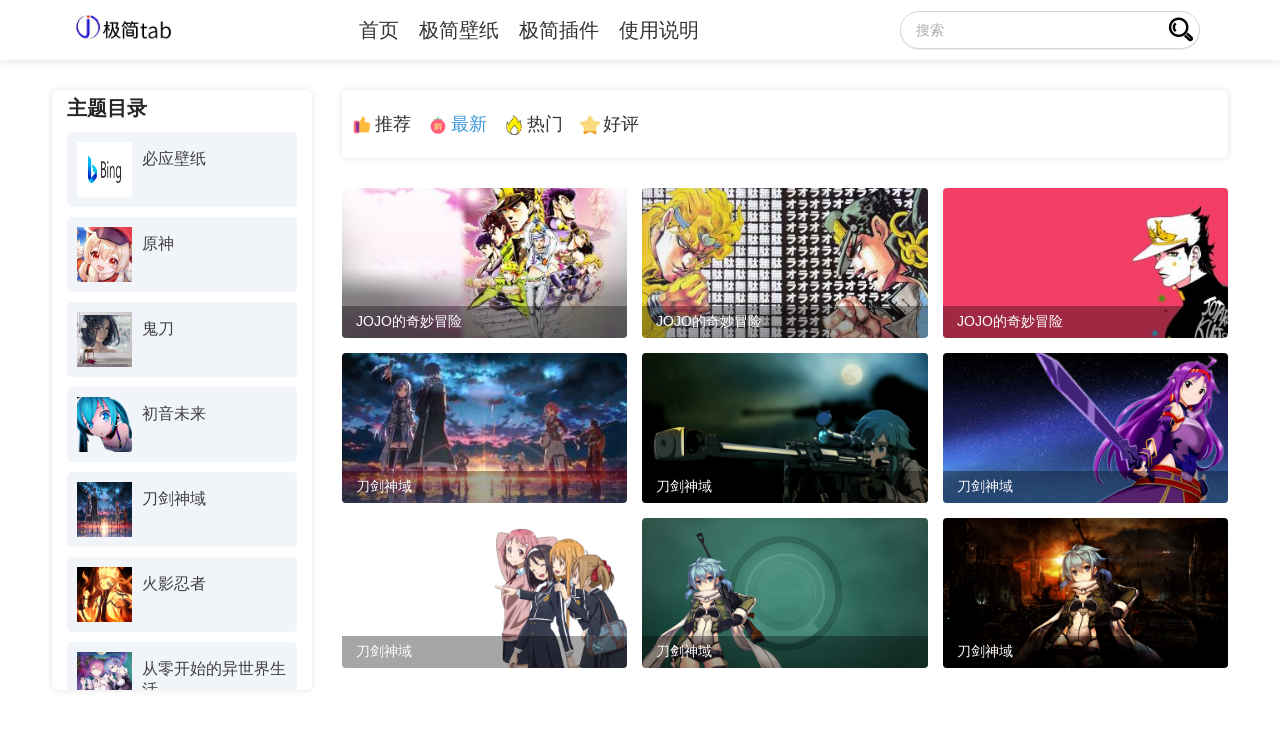

--- FILE ---
content_type: text/html; charset=utf-8
request_url: http://jianyueku.com/?order=2&type=&page=64
body_size: 6963
content:
<!DOCTYPE html><html><head><meta http-equiv="Content-Language" content="zh-cn" /><meta http-equiv="X-UA-Compatible" content="IE=edge,chrome=1"><meta http-equiv="content-type" content="text/html;charset=utf-8"><meta name="keywords" content="极简tab,极简壁纸,极简tab主页,桌面壁纸,高清壁纸,电脑桌面壁纸,4k高清,4k超清,壁纸桌面,壁纸网站,最潮壁纸,桌面,壁纸,美图,二次元,4K" /><meta name="description" content="极简tab 包含极简壁纸和极简插件，极简壁纸是一个高质量4K电脑桌面壁纸网站；极简插件是浏览器主页扩展插件，插件可以自定义浏览器主题和美化浏览器主页，极简插件基于Chromium内核浏览器的可扩展性，在Chrome应用商店或Microsoft Edge扩展商店中获取，在浏览器主页中使用" /><meta name="viewport"
          content="width=device-width, initial-scale=1.0, minimum-scale=1.0, maximum-scale=1.0, user-scalable=no" /><title>极简tab_极简壁纸__极简tab主页__高质量4k壁纸网站</title><link rel="icon" href="/favicon.ico"><link rel="stylesheet" href="/static/index/css/baseStyle.css"><link rel="stylesheet" href="/static/index/css/publicStyle.css"><link rel="stylesheet" href="/static/index/css/antd.min.css"><link rel="stylesheet" href="/static/index/css/index.css"><link rel="stylesheet" href="/static/index/css/details.css"><link rel="stylesheet" href="/static/index/tooltip/style.css"><link rel="stylesheet" href="/static/index/layui/css/layui.css"><link type="text/css" rel="stylesheet" href="/static/index/raty/jquery.raty.css" /></head><body><!--脚本未开启--><noscript><strong>请开启javascript脚本</strong></noscript><!-- 头部 --><div class="header"><div class="content"><a class="logo" href="/"><img src="/static/index/img/logo.png" /></a><div class="header-nav"><a class="item text hover" href="/">首页</a><a class="item text hover" target="_blank" href="/index/index/lists.html">极简壁纸</a><a class="item text hover" target="_blank" href="https://microsoftedge.microsoft.com/addons/detail/%E6%9E%81%E7%AE%80tab/addmemkbaodaffnelkcdeidgjijobonb">极简插件</a><a class="item text hover" target="_blank" href="/index/index/single.html">使用说明</a></div><div class="options"><div class="search-input"><input type="text" name="search" placeholder="搜索" value=""><i class="layui-icon layui-icon-search icon-search" style="font-size: 26px; color: black;"></i></div></div><svg focusable="false" class="menu head-menu" data-icon="menu" width="1em" height="1em" fill="currentColor"
             aria-hidden="true" viewBox="64 64 896 896"><path
                    d="M904 160H120c-4.4 0-8 3.6-8 8v64c0 4.4 3.6 8 8 8h784c4.4 0 8-3.6 8-8v-64c0-4.4-3.6-8-8-8zm0 624H120c-4.4 0-8 3.6-8 8v64c0 4.4 3.6 8 8 8h784c4.4 0 8-3.6 8-8v-64c0-4.4-3.6-8-8-8zm0-312H120c-4.4 0-8 3.6-8 8v64c0 4.4 3.6 8 8 8h784c4.4 0 8-3.6 8-8v-64c0-4.4-3.6-8-8-8z"></path></svg></div></div><!-- wap菜单 --><div class="wap-menu"><div class="wap-content"><p class="wap-menu-item"><a class="item text hover" href="/">首页</a></p><p class="wap-menu-item"><a class="item text hover" target="_blank" href="/index/index/lists.html">极简壁纸</a></p><p class="wap-menu-item"><a class="item text hover" target="_blank" href="https://microsoftedge.microsoft.com/addons/detail/%E6%9E%81%E7%AE%80tab/addmemkbaodaffnelkcdeidgjijobonb">极简插件</a></p><p class="wap-menu-item"><a class="item text hover" target="_blank" href="/index/index/single.html">使用说明</a></p></div></div><!-- banner --><!--<div class="banner" style="background-image:url('//img.jianyueku.com/3132d7b3e2a5f0ef/883b4e0b9c9c84db.jpg')"><div class="search-input"><input type="text" name="wapSearch" placeholder="搜索" value=""><i class="layui-icon layui-icon-search icon-search" style="font-size: 26px; color: black;"></i></div></div>--><!-- 内容 --><div class="home"><!-- 左菜单 --><ul class="menu rc"><h2 style="font-size: 20px;font-weight: bold;">主题目录</h2><a href="/?type=32&order=2"><li class=""><img src="//img.jianyueku.com/46c6b5d6c6c9976c/6c3e64932582a812.jpeg" /><p class="">必应壁纸</p><!--                <p class="base-text-hide">必应壁纸</p>--></li></a><a href="/?type=9&order=2"><li class=""><img src="//img.jianyueku.com/59afca2e1afb3331/509ac95a3f4c45a8.png" /><p class="">原神</p><!--                <p class="base-text-hide">原神</p>--></li></a><a href="/?type=19&order=2"><li class=""><img src="//img.jianyueku.com/7583a98266bf5354/07b2413ecbb834f9.jpg" /><p class="">鬼刀</p><!--                <p class="base-text-hide">鬼刀</p>--></li></a><a href="/?type=23&order=2"><li class=""><img src="//img.jianyueku.com/415a1555aa916aa0/a520915c96330d73.png" /><p class="">初音未来</p><!--                <p class="base-text-hide">初音未来</p>--></li></a><a href="/?type=14&order=2"><li class=""><img src="//img.jianyueku.com/e7468021adb0fe6f/40b28c97b27a764d.jpg" /><p class="">刀剑神域</p><!--                <p class="base-text-hide">刀剑神域</p>--></li></a><a href="/?type=18&order=2"><li class=""><img src="//img.jianyueku.com/976785f69eeb06ee/93ea55f0ec32c0a8.jpg" /><p class="">火影忍者</p><!--                <p class="base-text-hide">火影忍者</p>--></li></a><a href="/?type=8&order=2"><li class=""><img src="//img.jianyueku.com/e24b4f0bbe5623b5/358d51919896f9cd.jpg" /><p class="">从零开始的异世界生活</p><!--                <p class="base-text-hide">从零开始的异世界生活</p>--></li></a><a href="/?type=10&order=2"><li class=""><img src="//img.jianyueku.com/96d045a832e24e0b/089831f57f5f7158.png" /><p class="">冰菓</p><!--                <p class="base-text-hide">冰菓</p>--></li></a><a href="/?type=11&order=2"><li class=""><img src="//img.jianyueku.com/f9d59dac6c9f3aa3/47db6c10a429322e.jpg" /><p class="">JOJO的奇妙冒险</p><!--                <p class="base-text-hide">JOJO的奇妙冒险</p>--></li></a><a href="/?type=17&order=2"><li class=""><img src="//img.jianyueku.com/040170931956926a/520ad60ddaf9a606.jpg" /><p class="">风景图片</p><!--                <p class="base-text-hide">风景图片</p>--></li></a><a href="/?type=20&order=2"><li class=""><img src="//img.jianyueku.com/4f0f6afeb4583dcc/851a2560579ebe97.jpg" /><p class="">灌篮高手</p><!--                <p class="base-text-hide">灌篮高手</p>--></li></a><a href="/?type=21&order=2"><li class=""><img src="//img.jianyueku.com/7d63c79538fc0e65/fdc75843b5372b5d.jpeg" /><p class="">进击的巨人</p><!--                <p class="base-text-hide">进击的巨人</p>--></li></a><a href="/?type=22&order=2"><li class=""><img src="//img.jianyueku.com/7f684a2965e970c4/935d99b139ffa7c2.jpg" /><p class="">明日方舟</p><!--                <p class="base-text-hide">明日方舟</p>--></li></a><a href="/?type=25&order=2"><li class=""><img src="//img.jianyueku.com/404c8de9d9b06c44/b466aea9d901db13.jpg" /><p class="">海绵宝宝</p><!--                <p class="base-text-hide">海绵宝宝</p>--></li></a><a href="/?type=26&order=2"><li class=""><img src="//img.jianyueku.com/9fbfda3c2503a8b8/4093add3b623c681.jpeg" /><p class="">你的名字</p><!--                <p class="base-text-hide">你的名字</p>--></li></a><a href="/?type=27&order=2"><li class=""><img src="//img.jianyueku.com/a15a9349d8a2f5ad/758b04927e7d51e0.jpeg" /><p class="">宫崎骏漫画集</p><!--                <p class="base-text-hide">宫崎骏漫画集</p>--></li></a><a href="/?type=28&order=2"><li class=""><img src="//img.jianyueku.com/c57f7fa690d974d0/750166b7b2fd4468.jpeg" /><p class="">神奇宝贝</p><!--                <p class="base-text-hide">神奇宝贝</p>--></li></a><a href="/?type=29&order=2"><li class=""><img src="//img.jianyueku.com/e5bdfff0137371c6/be84eaa236dc0150.png" /><p class="">工作细胞</p><!--                <p class="base-text-hide">工作细胞</p>--></li></a><a href="/?type=30&order=2"><li class=""><img src="//img.jianyueku.com/96bb4d5317de249e/2235d22acf97dfed.jpeg" /><p class="">哆啦A梦</p><!--                <p class="base-text-hide">哆啦A梦</p>--></li></a><a href="/?type=31&order=2"><li class=""><img src="//img.jianyueku.com/62bb2faa066e9700/1f5c8d39b533a661.png" /><p class="">愤怒的小鸟</p><!--                <p class="base-text-hide">愤怒的小鸟</p>--></li></a><a href="/?type=33&order=2"><li class=""><img src="//img.jianyueku.com/423bf4dc699f363d/828a98f3a8e34aff.jpeg" /><p class="">钢铁侠壁纸</p><!--                <p class="base-text-hide">钢铁侠壁纸</p>--></li></a><a href="/?type=35&order=2"><li class=""><img src="//img.jianyueku.com/ea8e6c3bfd5555dc/be9c5cbfa5e7b1e8.jpg" /><p class="">全职猎人</p><!--                <p class="base-text-hide">全职猎人</p>--></li></a></ul><!-- 右主体 --><div class="main"><!-- 头部 --><div class="head"><!-- 状态 --><ul class="status"><li class=""><a href="/?order=1&type="><img src="/static/index/img/status_1.png"><span>推荐</span></a></li><li class="active"><a href="/?order=2&type="><img src="/static/index/img/status_2.png"><span>最新</span></a></li><li class=""><a href="/?order=3&type="><img src="/static/index/img/status_3.png"><span>热门</span></a></li><li class=""><a href="/?order=4&type="><img src="/static/index/img/status_4.png"><span>好评</span></a></li></ul></div><!-- 图片列表 --><div class="list"><div class="list-item"><a href="/index/index/details.html?id=328"><div class="image"><img alt="JOJO的奇妙冒险" src="//img.jianyueku.com/42a7ca106ea793b1/16a9bd9caefe3412.jpg?x-oss-process=image/resize,m_fill,w_350,h_180" /><div class="title base-text-hide">JOJO的奇妙冒险</div><div class="mask">JOJO的奇妙冒险编号:0010</div></div></a><!--  <ul class="three"><li data-id="328"><span>点赞(<span class="like_num">0</span>)</span><svg focusable="false" class="icon" data-icon="like" width="1em" height="1em" fill="currentColor" aria-hidden="true" viewBox="64 64 896 896"><path d="M885.9 533.7c16.8-22.2 26.1-49.4 26.1-77.7 0-44.9-25.1-87.4-65.5-111.1a67.67 67.67 0 00-34.3-9.3H572.4l6-122.9c1.4-29.7-9.1-57.9-29.5-79.4A106.62 106.62 0 00471 99.9c-52 0-98 35-111.8 85.1l-85.9 311H144c-17.7 0-32 14.3-32 32v364c0 17.7 14.3 32 32 32h601.3c9.2 0 18.2-1.8 26.5-5.4 47.6-20.3 78.3-66.8 78.3-118.4 0-12.6-1.8-25-5.4-37 16.8-22.2 26.1-49.4 26.1-77.7 0-12.6-1.8-25-5.4-37 16.8-22.2 26.1-49.4 26.1-77.7-.2-12.6-2-25.1-5.6-37.1zM184 852V568h81v284h-81zm636.4-353l-21.9 19 13.9 25.4a56.2 56.2 0 016.9 27.3c0 16.5-7.2 32.2-19.6 43l-21.9 19 13.9 25.4a56.2 56.2 0 016.9 27.3c0 16.5-7.2 32.2-19.6 43l-21.9 19 13.9 25.4a56.2 56.2 0 016.9 27.3c0 22.4-13.2 42.6-33.6 51.8H329V564.8l99.5-360.5a44.1 44.1 0 0142.2-32.3c7.6 0 15.1 2.2 21.1 6.7 9.9 7.4 15.2 18.6 14.6 30.5l-9.6 198.4h314.4C829 418.5 840 436.9 840 456c0 16.5-7.2 32.1-19.6 43z"></path></svg></li><li data-id="328"><span>收藏(<span class="collection_num">0</span>)</span><svg focusable="false" class="icon" data-icon="heart" width="1em" height="1em" fill="currentColor" aria-hidden="true" viewBox="64 64 896 896"><path d="M923 283.6a260.04 260.04 0 00-56.9-82.8 264.4 264.4 0 00-84-55.5A265.34 265.34 0 00679.7 125c-49.3 0-97.4 13.5-139.2 39-10 6.1-19.5 12.8-28.5 20.1-9-7.3-18.5-14-28.5-20.1-41.8-25.5-89.9-39-139.2-39-35.5 0-69.9 6.8-102.4 20.3-31.4 13-59.7 31.7-84 55.5a258.44 258.44 0 00-56.9 82.8c-13.9 32.3-21 66.6-21 101.9 0 33.3 6.8 68 20.3 103.3 11.3 29.5 27.5 60.1 48.2 91 32.8 48.9 77.9 99.9 133.9 151.6 92.8 85.7 184.7 144.9 188.6 147.3l23.7 15.2c10.5 6.7 24 6.7 34.5 0l23.7-15.2c3.9-2.5 95.7-61.6 188.6-147.3 56-51.7 101.1-102.7 133.9-151.6 20.7-30.9 37-61.5 48.2-91 13.5-35.3 20.3-70 20.3-103.3.1-35.3-7-69.6-20.9-101.9zM512 814.8S156 586.7 156 385.5C156 283.6 240.3 201 344.3 201c73.1 0 136.5 40.8 167.7 100.4C543.2 241.8 606.6 201 679.7 201c104 0 188.3 82.6 188.3 184.5 0 201.2-356 429.3-356 429.3z"></path></svg></li></ul>--></div><div class="list-item"><a href="/index/index/details.html?id=330"><div class="image"><img alt="JOJO的奇妙冒险" src="//img.jianyueku.com/27b30699a2dfb7a0/a39edaf8baea3ade.jpg?x-oss-process=image/resize,m_fill,w_350,h_180" /><div class="title base-text-hide">JOJO的奇妙冒险</div><div class="mask">JOJO的奇妙冒险编号:003</div></div></a><!--  <ul class="three"><li data-id="330"><span>点赞(<span class="like_num">0</span>)</span><svg focusable="false" class="icon" data-icon="like" width="1em" height="1em" fill="currentColor" aria-hidden="true" viewBox="64 64 896 896"><path d="M885.9 533.7c16.8-22.2 26.1-49.4 26.1-77.7 0-44.9-25.1-87.4-65.5-111.1a67.67 67.67 0 00-34.3-9.3H572.4l6-122.9c1.4-29.7-9.1-57.9-29.5-79.4A106.62 106.62 0 00471 99.9c-52 0-98 35-111.8 85.1l-85.9 311H144c-17.7 0-32 14.3-32 32v364c0 17.7 14.3 32 32 32h601.3c9.2 0 18.2-1.8 26.5-5.4 47.6-20.3 78.3-66.8 78.3-118.4 0-12.6-1.8-25-5.4-37 16.8-22.2 26.1-49.4 26.1-77.7 0-12.6-1.8-25-5.4-37 16.8-22.2 26.1-49.4 26.1-77.7-.2-12.6-2-25.1-5.6-37.1zM184 852V568h81v284h-81zm636.4-353l-21.9 19 13.9 25.4a56.2 56.2 0 016.9 27.3c0 16.5-7.2 32.2-19.6 43l-21.9 19 13.9 25.4a56.2 56.2 0 016.9 27.3c0 16.5-7.2 32.2-19.6 43l-21.9 19 13.9 25.4a56.2 56.2 0 016.9 27.3c0 22.4-13.2 42.6-33.6 51.8H329V564.8l99.5-360.5a44.1 44.1 0 0142.2-32.3c7.6 0 15.1 2.2 21.1 6.7 9.9 7.4 15.2 18.6 14.6 30.5l-9.6 198.4h314.4C829 418.5 840 436.9 840 456c0 16.5-7.2 32.1-19.6 43z"></path></svg></li><li data-id="330"><span>收藏(<span class="collection_num">0</span>)</span><svg focusable="false" class="icon" data-icon="heart" width="1em" height="1em" fill="currentColor" aria-hidden="true" viewBox="64 64 896 896"><path d="M923 283.6a260.04 260.04 0 00-56.9-82.8 264.4 264.4 0 00-84-55.5A265.34 265.34 0 00679.7 125c-49.3 0-97.4 13.5-139.2 39-10 6.1-19.5 12.8-28.5 20.1-9-7.3-18.5-14-28.5-20.1-41.8-25.5-89.9-39-139.2-39-35.5 0-69.9 6.8-102.4 20.3-31.4 13-59.7 31.7-84 55.5a258.44 258.44 0 00-56.9 82.8c-13.9 32.3-21 66.6-21 101.9 0 33.3 6.8 68 20.3 103.3 11.3 29.5 27.5 60.1 48.2 91 32.8 48.9 77.9 99.9 133.9 151.6 92.8 85.7 184.7 144.9 188.6 147.3l23.7 15.2c10.5 6.7 24 6.7 34.5 0l23.7-15.2c3.9-2.5 95.7-61.6 188.6-147.3 56-51.7 101.1-102.7 133.9-151.6 20.7-30.9 37-61.5 48.2-91 13.5-35.3 20.3-70 20.3-103.3.1-35.3-7-69.6-20.9-101.9zM512 814.8S156 586.7 156 385.5C156 283.6 240.3 201 344.3 201c73.1 0 136.5 40.8 167.7 100.4C543.2 241.8 606.6 201 679.7 201c104 0 188.3 82.6 188.3 184.5 0 201.2-356 429.3-356 429.3z"></path></svg></li></ul>--></div><div class="list-item"><a href="/index/index/details.html?id=331"><div class="image"><img alt="JOJO的奇妙冒险" src="//img.jianyueku.com/3d53c3923ccf3b1a/0786b4f3b88d9c10.jpg?x-oss-process=image/resize,m_fill,w_350,h_180" /><div class="title base-text-hide">JOJO的奇妙冒险</div><div class="mask">JOJO的奇妙冒险编号:0019</div></div></a><!--  <ul class="three"><li data-id="331"><span>点赞(<span class="like_num">0</span>)</span><svg focusable="false" class="icon" data-icon="like" width="1em" height="1em" fill="currentColor" aria-hidden="true" viewBox="64 64 896 896"><path d="M885.9 533.7c16.8-22.2 26.1-49.4 26.1-77.7 0-44.9-25.1-87.4-65.5-111.1a67.67 67.67 0 00-34.3-9.3H572.4l6-122.9c1.4-29.7-9.1-57.9-29.5-79.4A106.62 106.62 0 00471 99.9c-52 0-98 35-111.8 85.1l-85.9 311H144c-17.7 0-32 14.3-32 32v364c0 17.7 14.3 32 32 32h601.3c9.2 0 18.2-1.8 26.5-5.4 47.6-20.3 78.3-66.8 78.3-118.4 0-12.6-1.8-25-5.4-37 16.8-22.2 26.1-49.4 26.1-77.7 0-12.6-1.8-25-5.4-37 16.8-22.2 26.1-49.4 26.1-77.7-.2-12.6-2-25.1-5.6-37.1zM184 852V568h81v284h-81zm636.4-353l-21.9 19 13.9 25.4a56.2 56.2 0 016.9 27.3c0 16.5-7.2 32.2-19.6 43l-21.9 19 13.9 25.4a56.2 56.2 0 016.9 27.3c0 16.5-7.2 32.2-19.6 43l-21.9 19 13.9 25.4a56.2 56.2 0 016.9 27.3c0 22.4-13.2 42.6-33.6 51.8H329V564.8l99.5-360.5a44.1 44.1 0 0142.2-32.3c7.6 0 15.1 2.2 21.1 6.7 9.9 7.4 15.2 18.6 14.6 30.5l-9.6 198.4h314.4C829 418.5 840 436.9 840 456c0 16.5-7.2 32.1-19.6 43z"></path></svg></li><li data-id="331"><span>收藏(<span class="collection_num">0</span>)</span><svg focusable="false" class="icon" data-icon="heart" width="1em" height="1em" fill="currentColor" aria-hidden="true" viewBox="64 64 896 896"><path d="M923 283.6a260.04 260.04 0 00-56.9-82.8 264.4 264.4 0 00-84-55.5A265.34 265.34 0 00679.7 125c-49.3 0-97.4 13.5-139.2 39-10 6.1-19.5 12.8-28.5 20.1-9-7.3-18.5-14-28.5-20.1-41.8-25.5-89.9-39-139.2-39-35.5 0-69.9 6.8-102.4 20.3-31.4 13-59.7 31.7-84 55.5a258.44 258.44 0 00-56.9 82.8c-13.9 32.3-21 66.6-21 101.9 0 33.3 6.8 68 20.3 103.3 11.3 29.5 27.5 60.1 48.2 91 32.8 48.9 77.9 99.9 133.9 151.6 92.8 85.7 184.7 144.9 188.6 147.3l23.7 15.2c10.5 6.7 24 6.7 34.5 0l23.7-15.2c3.9-2.5 95.7-61.6 188.6-147.3 56-51.7 101.1-102.7 133.9-151.6 20.7-30.9 37-61.5 48.2-91 13.5-35.3 20.3-70 20.3-103.3.1-35.3-7-69.6-20.9-101.9zM512 814.8S156 586.7 156 385.5C156 283.6 240.3 201 344.3 201c73.1 0 136.5 40.8 167.7 100.4C543.2 241.8 606.6 201 679.7 201c104 0 188.3 82.6 188.3 184.5 0 201.2-356 429.3-356 429.3z"></path></svg></li></ul>--></div><div class="list-item"><a href="/index/index/details.html?id=283"><div class="image"><img alt="刀剑神域" src="//img.jianyueku.com/e7468021adb0fe6f/40b28c97b27a764d.jpg?x-oss-process=image/resize,m_fill,w_350,h_180" /><div class="title base-text-hide">刀剑神域</div><div class="mask">刀剑神域编号:001
</div></div></a><!--  <ul class="three"><li data-id="283"><span>点赞(<span class="like_num">0</span>)</span><svg focusable="false" class="icon" data-icon="like" width="1em" height="1em" fill="currentColor" aria-hidden="true" viewBox="64 64 896 896"><path d="M885.9 533.7c16.8-22.2 26.1-49.4 26.1-77.7 0-44.9-25.1-87.4-65.5-111.1a67.67 67.67 0 00-34.3-9.3H572.4l6-122.9c1.4-29.7-9.1-57.9-29.5-79.4A106.62 106.62 0 00471 99.9c-52 0-98 35-111.8 85.1l-85.9 311H144c-17.7 0-32 14.3-32 32v364c0 17.7 14.3 32 32 32h601.3c9.2 0 18.2-1.8 26.5-5.4 47.6-20.3 78.3-66.8 78.3-118.4 0-12.6-1.8-25-5.4-37 16.8-22.2 26.1-49.4 26.1-77.7 0-12.6-1.8-25-5.4-37 16.8-22.2 26.1-49.4 26.1-77.7-.2-12.6-2-25.1-5.6-37.1zM184 852V568h81v284h-81zm636.4-353l-21.9 19 13.9 25.4a56.2 56.2 0 016.9 27.3c0 16.5-7.2 32.2-19.6 43l-21.9 19 13.9 25.4a56.2 56.2 0 016.9 27.3c0 16.5-7.2 32.2-19.6 43l-21.9 19 13.9 25.4a56.2 56.2 0 016.9 27.3c0 22.4-13.2 42.6-33.6 51.8H329V564.8l99.5-360.5a44.1 44.1 0 0142.2-32.3c7.6 0 15.1 2.2 21.1 6.7 9.9 7.4 15.2 18.6 14.6 30.5l-9.6 198.4h314.4C829 418.5 840 436.9 840 456c0 16.5-7.2 32.1-19.6 43z"></path></svg></li><li data-id="283"><span>收藏(<span class="collection_num">5</span>)</span><svg focusable="false" class="icon" data-icon="heart" width="1em" height="1em" fill="currentColor" aria-hidden="true" viewBox="64 64 896 896"><path d="M923 283.6a260.04 260.04 0 00-56.9-82.8 264.4 264.4 0 00-84-55.5A265.34 265.34 0 00679.7 125c-49.3 0-97.4 13.5-139.2 39-10 6.1-19.5 12.8-28.5 20.1-9-7.3-18.5-14-28.5-20.1-41.8-25.5-89.9-39-139.2-39-35.5 0-69.9 6.8-102.4 20.3-31.4 13-59.7 31.7-84 55.5a258.44 258.44 0 00-56.9 82.8c-13.9 32.3-21 66.6-21 101.9 0 33.3 6.8 68 20.3 103.3 11.3 29.5 27.5 60.1 48.2 91 32.8 48.9 77.9 99.9 133.9 151.6 92.8 85.7 184.7 144.9 188.6 147.3l23.7 15.2c10.5 6.7 24 6.7 34.5 0l23.7-15.2c3.9-2.5 95.7-61.6 188.6-147.3 56-51.7 101.1-102.7 133.9-151.6 20.7-30.9 37-61.5 48.2-91 13.5-35.3 20.3-70 20.3-103.3.1-35.3-7-69.6-20.9-101.9zM512 814.8S156 586.7 156 385.5C156 283.6 240.3 201 344.3 201c73.1 0 136.5 40.8 167.7 100.4C543.2 241.8 606.6 201 679.7 201c104 0 188.3 82.6 188.3 184.5 0 201.2-356 429.3-356 429.3z"></path></svg></li></ul>--></div><div class="list-item"><a href="/index/index/details.html?id=284"><div class="image"><img alt="刀剑神域" src="//img.jianyueku.com/ef69f55a7a25ccc3/71f48f9dbb69a68c.png?x-oss-process=image/resize,m_fill,w_350,h_180" /><div class="title base-text-hide">刀剑神域</div><div class="mask">刀剑神域编号:003</div></div></a><!--  <ul class="three"><li data-id="284"><span>点赞(<span class="like_num">0</span>)</span><svg focusable="false" class="icon" data-icon="like" width="1em" height="1em" fill="currentColor" aria-hidden="true" viewBox="64 64 896 896"><path d="M885.9 533.7c16.8-22.2 26.1-49.4 26.1-77.7 0-44.9-25.1-87.4-65.5-111.1a67.67 67.67 0 00-34.3-9.3H572.4l6-122.9c1.4-29.7-9.1-57.9-29.5-79.4A106.62 106.62 0 00471 99.9c-52 0-98 35-111.8 85.1l-85.9 311H144c-17.7 0-32 14.3-32 32v364c0 17.7 14.3 32 32 32h601.3c9.2 0 18.2-1.8 26.5-5.4 47.6-20.3 78.3-66.8 78.3-118.4 0-12.6-1.8-25-5.4-37 16.8-22.2 26.1-49.4 26.1-77.7 0-12.6-1.8-25-5.4-37 16.8-22.2 26.1-49.4 26.1-77.7-.2-12.6-2-25.1-5.6-37.1zM184 852V568h81v284h-81zm636.4-353l-21.9 19 13.9 25.4a56.2 56.2 0 016.9 27.3c0 16.5-7.2 32.2-19.6 43l-21.9 19 13.9 25.4a56.2 56.2 0 016.9 27.3c0 16.5-7.2 32.2-19.6 43l-21.9 19 13.9 25.4a56.2 56.2 0 016.9 27.3c0 22.4-13.2 42.6-33.6 51.8H329V564.8l99.5-360.5a44.1 44.1 0 0142.2-32.3c7.6 0 15.1 2.2 21.1 6.7 9.9 7.4 15.2 18.6 14.6 30.5l-9.6 198.4h314.4C829 418.5 840 436.9 840 456c0 16.5-7.2 32.1-19.6 43z"></path></svg></li><li data-id="284"><span>收藏(<span class="collection_num">0</span>)</span><svg focusable="false" class="icon" data-icon="heart" width="1em" height="1em" fill="currentColor" aria-hidden="true" viewBox="64 64 896 896"><path d="M923 283.6a260.04 260.04 0 00-56.9-82.8 264.4 264.4 0 00-84-55.5A265.34 265.34 0 00679.7 125c-49.3 0-97.4 13.5-139.2 39-10 6.1-19.5 12.8-28.5 20.1-9-7.3-18.5-14-28.5-20.1-41.8-25.5-89.9-39-139.2-39-35.5 0-69.9 6.8-102.4 20.3-31.4 13-59.7 31.7-84 55.5a258.44 258.44 0 00-56.9 82.8c-13.9 32.3-21 66.6-21 101.9 0 33.3 6.8 68 20.3 103.3 11.3 29.5 27.5 60.1 48.2 91 32.8 48.9 77.9 99.9 133.9 151.6 92.8 85.7 184.7 144.9 188.6 147.3l23.7 15.2c10.5 6.7 24 6.7 34.5 0l23.7-15.2c3.9-2.5 95.7-61.6 188.6-147.3 56-51.7 101.1-102.7 133.9-151.6 20.7-30.9 37-61.5 48.2-91 13.5-35.3 20.3-70 20.3-103.3.1-35.3-7-69.6-20.9-101.9zM512 814.8S156 586.7 156 385.5C156 283.6 240.3 201 344.3 201c73.1 0 136.5 40.8 167.7 100.4C543.2 241.8 606.6 201 679.7 201c104 0 188.3 82.6 188.3 184.5 0 201.2-356 429.3-356 429.3z"></path></svg></li></ul>--></div><div class="list-item"><a href="/index/index/details.html?id=285"><div class="image"><img alt="刀剑神域" src="//img.jianyueku.com/ff8cc6cdd6e939c8/357fc31ce6eb8733.jpg?x-oss-process=image/resize,m_fill,w_350,h_180" /><div class="title base-text-hide">刀剑神域</div><div class="mask">刀剑神域编号:002</div></div></a><!--  <ul class="three"><li data-id="285"><span>点赞(<span class="like_num">0</span>)</span><svg focusable="false" class="icon" data-icon="like" width="1em" height="1em" fill="currentColor" aria-hidden="true" viewBox="64 64 896 896"><path d="M885.9 533.7c16.8-22.2 26.1-49.4 26.1-77.7 0-44.9-25.1-87.4-65.5-111.1a67.67 67.67 0 00-34.3-9.3H572.4l6-122.9c1.4-29.7-9.1-57.9-29.5-79.4A106.62 106.62 0 00471 99.9c-52 0-98 35-111.8 85.1l-85.9 311H144c-17.7 0-32 14.3-32 32v364c0 17.7 14.3 32 32 32h601.3c9.2 0 18.2-1.8 26.5-5.4 47.6-20.3 78.3-66.8 78.3-118.4 0-12.6-1.8-25-5.4-37 16.8-22.2 26.1-49.4 26.1-77.7 0-12.6-1.8-25-5.4-37 16.8-22.2 26.1-49.4 26.1-77.7-.2-12.6-2-25.1-5.6-37.1zM184 852V568h81v284h-81zm636.4-353l-21.9 19 13.9 25.4a56.2 56.2 0 016.9 27.3c0 16.5-7.2 32.2-19.6 43l-21.9 19 13.9 25.4a56.2 56.2 0 016.9 27.3c0 16.5-7.2 32.2-19.6 43l-21.9 19 13.9 25.4a56.2 56.2 0 016.9 27.3c0 22.4-13.2 42.6-33.6 51.8H329V564.8l99.5-360.5a44.1 44.1 0 0142.2-32.3c7.6 0 15.1 2.2 21.1 6.7 9.9 7.4 15.2 18.6 14.6 30.5l-9.6 198.4h314.4C829 418.5 840 436.9 840 456c0 16.5-7.2 32.1-19.6 43z"></path></svg></li><li data-id="285"><span>收藏(<span class="collection_num">1</span>)</span><svg focusable="false" class="icon" data-icon="heart" width="1em" height="1em" fill="currentColor" aria-hidden="true" viewBox="64 64 896 896"><path d="M923 283.6a260.04 260.04 0 00-56.9-82.8 264.4 264.4 0 00-84-55.5A265.34 265.34 0 00679.7 125c-49.3 0-97.4 13.5-139.2 39-10 6.1-19.5 12.8-28.5 20.1-9-7.3-18.5-14-28.5-20.1-41.8-25.5-89.9-39-139.2-39-35.5 0-69.9 6.8-102.4 20.3-31.4 13-59.7 31.7-84 55.5a258.44 258.44 0 00-56.9 82.8c-13.9 32.3-21 66.6-21 101.9 0 33.3 6.8 68 20.3 103.3 11.3 29.5 27.5 60.1 48.2 91 32.8 48.9 77.9 99.9 133.9 151.6 92.8 85.7 184.7 144.9 188.6 147.3l23.7 15.2c10.5 6.7 24 6.7 34.5 0l23.7-15.2c3.9-2.5 95.7-61.6 188.6-147.3 56-51.7 101.1-102.7 133.9-151.6 20.7-30.9 37-61.5 48.2-91 13.5-35.3 20.3-70 20.3-103.3.1-35.3-7-69.6-20.9-101.9zM512 814.8S156 586.7 156 385.5C156 283.6 240.3 201 344.3 201c73.1 0 136.5 40.8 167.7 100.4C543.2 241.8 606.6 201 679.7 201c104 0 188.3 82.6 188.3 184.5 0 201.2-356 429.3-356 429.3z"></path></svg></li></ul>--></div><div class="list-item"><a href="/index/index/details.html?id=286"><div class="image"><img alt="刀剑神域" src="//img.jianyueku.com/84eb14f58eff609e/bef2407b7b5514db.png?x-oss-process=image/resize,m_fill,w_350,h_180" /><div class="title base-text-hide">刀剑神域</div><div class="mask">刀剑神域编号:0014</div></div></a><!--  <ul class="three"><li data-id="286"><span>点赞(<span class="like_num">0</span>)</span><svg focusable="false" class="icon" data-icon="like" width="1em" height="1em" fill="currentColor" aria-hidden="true" viewBox="64 64 896 896"><path d="M885.9 533.7c16.8-22.2 26.1-49.4 26.1-77.7 0-44.9-25.1-87.4-65.5-111.1a67.67 67.67 0 00-34.3-9.3H572.4l6-122.9c1.4-29.7-9.1-57.9-29.5-79.4A106.62 106.62 0 00471 99.9c-52 0-98 35-111.8 85.1l-85.9 311H144c-17.7 0-32 14.3-32 32v364c0 17.7 14.3 32 32 32h601.3c9.2 0 18.2-1.8 26.5-5.4 47.6-20.3 78.3-66.8 78.3-118.4 0-12.6-1.8-25-5.4-37 16.8-22.2 26.1-49.4 26.1-77.7 0-12.6-1.8-25-5.4-37 16.8-22.2 26.1-49.4 26.1-77.7-.2-12.6-2-25.1-5.6-37.1zM184 852V568h81v284h-81zm636.4-353l-21.9 19 13.9 25.4a56.2 56.2 0 016.9 27.3c0 16.5-7.2 32.2-19.6 43l-21.9 19 13.9 25.4a56.2 56.2 0 016.9 27.3c0 16.5-7.2 32.2-19.6 43l-21.9 19 13.9 25.4a56.2 56.2 0 016.9 27.3c0 22.4-13.2 42.6-33.6 51.8H329V564.8l99.5-360.5a44.1 44.1 0 0142.2-32.3c7.6 0 15.1 2.2 21.1 6.7 9.9 7.4 15.2 18.6 14.6 30.5l-9.6 198.4h314.4C829 418.5 840 436.9 840 456c0 16.5-7.2 32.1-19.6 43z"></path></svg></li><li data-id="286"><span>收藏(<span class="collection_num">0</span>)</span><svg focusable="false" class="icon" data-icon="heart" width="1em" height="1em" fill="currentColor" aria-hidden="true" viewBox="64 64 896 896"><path d="M923 283.6a260.04 260.04 0 00-56.9-82.8 264.4 264.4 0 00-84-55.5A265.34 265.34 0 00679.7 125c-49.3 0-97.4 13.5-139.2 39-10 6.1-19.5 12.8-28.5 20.1-9-7.3-18.5-14-28.5-20.1-41.8-25.5-89.9-39-139.2-39-35.5 0-69.9 6.8-102.4 20.3-31.4 13-59.7 31.7-84 55.5a258.44 258.44 0 00-56.9 82.8c-13.9 32.3-21 66.6-21 101.9 0 33.3 6.8 68 20.3 103.3 11.3 29.5 27.5 60.1 48.2 91 32.8 48.9 77.9 99.9 133.9 151.6 92.8 85.7 184.7 144.9 188.6 147.3l23.7 15.2c10.5 6.7 24 6.7 34.5 0l23.7-15.2c3.9-2.5 95.7-61.6 188.6-147.3 56-51.7 101.1-102.7 133.9-151.6 20.7-30.9 37-61.5 48.2-91 13.5-35.3 20.3-70 20.3-103.3.1-35.3-7-69.6-20.9-101.9zM512 814.8S156 586.7 156 385.5C156 283.6 240.3 201 344.3 201c73.1 0 136.5 40.8 167.7 100.4C543.2 241.8 606.6 201 679.7 201c104 0 188.3 82.6 188.3 184.5 0 201.2-356 429.3-356 429.3z"></path></svg></li></ul>--></div><div class="list-item"><a href="/index/index/details.html?id=287"><div class="image"><img alt="刀剑神域" src="//img.jianyueku.com/6a87951bbc8b8425/184e8d66b9b42d86.png?x-oss-process=image/resize,m_fill,w_350,h_180" /><div class="title base-text-hide">刀剑神域</div><div class="mask">刀剑神域编号:005</div></div></a><!--  <ul class="three"><li data-id="287"><span>点赞(<span class="like_num">0</span>)</span><svg focusable="false" class="icon" data-icon="like" width="1em" height="1em" fill="currentColor" aria-hidden="true" viewBox="64 64 896 896"><path d="M885.9 533.7c16.8-22.2 26.1-49.4 26.1-77.7 0-44.9-25.1-87.4-65.5-111.1a67.67 67.67 0 00-34.3-9.3H572.4l6-122.9c1.4-29.7-9.1-57.9-29.5-79.4A106.62 106.62 0 00471 99.9c-52 0-98 35-111.8 85.1l-85.9 311H144c-17.7 0-32 14.3-32 32v364c0 17.7 14.3 32 32 32h601.3c9.2 0 18.2-1.8 26.5-5.4 47.6-20.3 78.3-66.8 78.3-118.4 0-12.6-1.8-25-5.4-37 16.8-22.2 26.1-49.4 26.1-77.7 0-12.6-1.8-25-5.4-37 16.8-22.2 26.1-49.4 26.1-77.7-.2-12.6-2-25.1-5.6-37.1zM184 852V568h81v284h-81zm636.4-353l-21.9 19 13.9 25.4a56.2 56.2 0 016.9 27.3c0 16.5-7.2 32.2-19.6 43l-21.9 19 13.9 25.4a56.2 56.2 0 016.9 27.3c0 16.5-7.2 32.2-19.6 43l-21.9 19 13.9 25.4a56.2 56.2 0 016.9 27.3c0 22.4-13.2 42.6-33.6 51.8H329V564.8l99.5-360.5a44.1 44.1 0 0142.2-32.3c7.6 0 15.1 2.2 21.1 6.7 9.9 7.4 15.2 18.6 14.6 30.5l-9.6 198.4h314.4C829 418.5 840 436.9 840 456c0 16.5-7.2 32.1-19.6 43z"></path></svg></li><li data-id="287"><span>收藏(<span class="collection_num">0</span>)</span><svg focusable="false" class="icon" data-icon="heart" width="1em" height="1em" fill="currentColor" aria-hidden="true" viewBox="64 64 896 896"><path d="M923 283.6a260.04 260.04 0 00-56.9-82.8 264.4 264.4 0 00-84-55.5A265.34 265.34 0 00679.7 125c-49.3 0-97.4 13.5-139.2 39-10 6.1-19.5 12.8-28.5 20.1-9-7.3-18.5-14-28.5-20.1-41.8-25.5-89.9-39-139.2-39-35.5 0-69.9 6.8-102.4 20.3-31.4 13-59.7 31.7-84 55.5a258.44 258.44 0 00-56.9 82.8c-13.9 32.3-21 66.6-21 101.9 0 33.3 6.8 68 20.3 103.3 11.3 29.5 27.5 60.1 48.2 91 32.8 48.9 77.9 99.9 133.9 151.6 92.8 85.7 184.7 144.9 188.6 147.3l23.7 15.2c10.5 6.7 24 6.7 34.5 0l23.7-15.2c3.9-2.5 95.7-61.6 188.6-147.3 56-51.7 101.1-102.7 133.9-151.6 20.7-30.9 37-61.5 48.2-91 13.5-35.3 20.3-70 20.3-103.3.1-35.3-7-69.6-20.9-101.9zM512 814.8S156 586.7 156 385.5C156 283.6 240.3 201 344.3 201c73.1 0 136.5 40.8 167.7 100.4C543.2 241.8 606.6 201 679.7 201c104 0 188.3 82.6 188.3 184.5 0 201.2-356 429.3-356 429.3z"></path></svg></li></ul>--></div><div class="list-item"><a href="/index/index/details.html?id=288"><div class="image"><img alt="刀剑神域" src="//img.jianyueku.com/410c212f2fdc525e/e3228c3e3e25862d.png?x-oss-process=image/resize,m_fill,w_350,h_180" /><div class="title base-text-hide">刀剑神域</div><div class="mask">刀剑神域编号:006</div></div></a><!--  <ul class="three"><li data-id="288"><span>点赞(<span class="like_num">0</span>)</span><svg focusable="false" class="icon" data-icon="like" width="1em" height="1em" fill="currentColor" aria-hidden="true" viewBox="64 64 896 896"><path d="M885.9 533.7c16.8-22.2 26.1-49.4 26.1-77.7 0-44.9-25.1-87.4-65.5-111.1a67.67 67.67 0 00-34.3-9.3H572.4l6-122.9c1.4-29.7-9.1-57.9-29.5-79.4A106.62 106.62 0 00471 99.9c-52 0-98 35-111.8 85.1l-85.9 311H144c-17.7 0-32 14.3-32 32v364c0 17.7 14.3 32 32 32h601.3c9.2 0 18.2-1.8 26.5-5.4 47.6-20.3 78.3-66.8 78.3-118.4 0-12.6-1.8-25-5.4-37 16.8-22.2 26.1-49.4 26.1-77.7 0-12.6-1.8-25-5.4-37 16.8-22.2 26.1-49.4 26.1-77.7-.2-12.6-2-25.1-5.6-37.1zM184 852V568h81v284h-81zm636.4-353l-21.9 19 13.9 25.4a56.2 56.2 0 016.9 27.3c0 16.5-7.2 32.2-19.6 43l-21.9 19 13.9 25.4a56.2 56.2 0 016.9 27.3c0 16.5-7.2 32.2-19.6 43l-21.9 19 13.9 25.4a56.2 56.2 0 016.9 27.3c0 22.4-13.2 42.6-33.6 51.8H329V564.8l99.5-360.5a44.1 44.1 0 0142.2-32.3c7.6 0 15.1 2.2 21.1 6.7 9.9 7.4 15.2 18.6 14.6 30.5l-9.6 198.4h314.4C829 418.5 840 436.9 840 456c0 16.5-7.2 32.1-19.6 43z"></path></svg></li><li data-id="288"><span>收藏(<span class="collection_num">0</span>)</span><svg focusable="false" class="icon" data-icon="heart" width="1em" height="1em" fill="currentColor" aria-hidden="true" viewBox="64 64 896 896"><path d="M923 283.6a260.04 260.04 0 00-56.9-82.8 264.4 264.4 0 00-84-55.5A265.34 265.34 0 00679.7 125c-49.3 0-97.4 13.5-139.2 39-10 6.1-19.5 12.8-28.5 20.1-9-7.3-18.5-14-28.5-20.1-41.8-25.5-89.9-39-139.2-39-35.5 0-69.9 6.8-102.4 20.3-31.4 13-59.7 31.7-84 55.5a258.44 258.44 0 00-56.9 82.8c-13.9 32.3-21 66.6-21 101.9 0 33.3 6.8 68 20.3 103.3 11.3 29.5 27.5 60.1 48.2 91 32.8 48.9 77.9 99.9 133.9 151.6 92.8 85.7 184.7 144.9 188.6 147.3l23.7 15.2c10.5 6.7 24 6.7 34.5 0l23.7-15.2c3.9-2.5 95.7-61.6 188.6-147.3 56-51.7 101.1-102.7 133.9-151.6 20.7-30.9 37-61.5 48.2-91 13.5-35.3 20.3-70 20.3-103.3.1-35.3-7-69.6-20.9-101.9zM512 814.8S156 586.7 156 385.5C156 283.6 240.3 201 344.3 201c73.1 0 136.5 40.8 167.7 100.4C543.2 241.8 606.6 201 679.7 201c104 0 188.3 82.6 188.3 184.5 0 201.2-356 429.3-356 429.3z"></path></svg></li></ul>--></div></div><ul class="pagination"><li><a href="/?order=2&amp;type=&amp;page=63">&laquo;</a></li> <li><a href="/?order=2&amp;type=&amp;page=1">1</a></li><li><a href="/?order=2&amp;type=&amp;page=2">2</a></li><li class="disabled"><span>...</span></li><li><a href="/?order=2&amp;type=&amp;page=61">61</a></li><li><a href="/?order=2&amp;type=&amp;page=62">62</a></li><li><a href="/?order=2&amp;type=&amp;page=63">63</a></li><li class="active"><span>64</span></li><li><a href="/?order=2&amp;type=&amp;page=65">65</a></li><li><a href="/?order=2&amp;type=&amp;page=66">66</a></li><li><a href="/?order=2&amp;type=&amp;page=67">67</a></li><li class="disabled"><span>...</span></li><li><a href="/?order=2&amp;type=&amp;page=72">72</a></li><li><a href="/?order=2&amp;type=&amp;page=73">73</a></li> <li><a href="/?order=2&amp;type=&amp;page=65">&raquo;</a></li></ul></div></div><!-- 底部 --><div class="footer" style="color:#fff">Copyright © 2022-2023 <a style="color:#fff" href="https://beian.miit.gov.cn/" target="_blank">渝ICP备2021006111号-2</a></div></body><script>
    var _hmt = _hmt || [];
    (function() {
        var hm = document.createElement("script");
        hm.src = "https://hm.baidu.com/hm.js?313e69dd0bdea71116db0d9e642a3111";
        var s = document.getElementsByTagName("script")[0];
        s.parentNode.insertBefore(hm, s);
    })();
</script><script src="https://cdn.staticfile.org/jquery/1.10.2/jquery.min.js"></script><script type="text/javascript" src="/static/index/tooltip/tooltip.js"></script><script type="text/javascript" src="/static/index/raty/jquery.raty.js"></script><script src="/static/index/layui/layui.js"></script><script>
    /*  tooltip('.qqLogin', {transition: true, time: 200}, enterCallback, outCallback);
      function enterCallback() {
          console.log('enterCallback');
      }
      function outCallback() {
          console.log('outerCallback');
      }*/

    $('#star').raty({
        score: function() {
            return $(this).attr('data-score');
        },
        readOnly: function (){
            if ($(this).attr('data-read') == 1) {
                return true;
            }else{
                return false;
            }
        },
        click: function(score, evt) {
            var id = $(this).data("id");
            console.log(score);
            $.ajax({
                url:"/index/image/score",
                data:{id:id , score:score},
                type:"GET",
                success:function (data) {
                    if (data.code == 10000) {
                        layer.msg(data.msg,{icon: 6});
                    }else{
                        layer.msg(data.msg,{icon: 5});
                    }
                },
                error:function (res) {
                    layer.msg("操作失败，请稍后再试！",{icon: 5});
                }
            });
        }
    });

    $(".qqLogin").click(function () {
        window.open("/index/login/qqlogin");
    })

    var lock = false;

    $(".click_like").click(function () {
        var that = $(this);
        if (lock) {
            return false;
        }
        lock = true;
        var id = $(this).data("id");
        $.ajax({
            url:"/index/image/like",
            data:{id:id},
            type:"GET",
            success:function (data) {
                if (data.code == 10000) {
                    if (data.data.status == 1) {
                        var like_num = parseInt($(".like_num").text()) + 1;
                        console.log(like_num)
                        that.addClass("active");
                    }else{
                        var like_num = parseInt($(".like_num").text()) - 1;
                        that.removeClass("active")
                        console.log(like_num)
                    }

                    $(".like_num").html(like_num);
                    layer.msg(data.msg,{icon: 6});
                }else{
                    layer.msg(data.msg,{icon: 5});
                }

                lock = false;
            },
            error:function (res) {
                layer.msg("操作失败，请稍后再试！",{icon: 5});
                lock = false;
            }
        });
    })

    $(".click_collection").click(function () {
        var that = $(this);
        if (lock) {
            return false;
        }
        lock = true;
        var id = $(this).data("id");
        $.ajax({
            url:"/index/image/collection",
            data:{id:id},
            type:"GET",
            success:function (data) {
                if (data.code == 10000) {

                    if (data.data.status == 1) {
                        var collection_num = parseInt($(".collection_num").text()) + 1;
                        that.addClass("active")
                    }else{
                        var collection_num = parseInt($(".collection_num").text()) - 1;
                        that.removeClass("active")
                    }

                    $(".collection_num").html(collection_num);

                    layer.msg(data.msg,{icon: 6});
                    lock = false;
                }else{
                    layer.msg(data.msg,{icon: 5});
                }
            },
            error:function (res) {
                lock = false;
                layer.msg("操作失败，请稍后再试！",{icon: 5});
            }
        });
    })

    $(".download").click(function (){
        layer.open({
            type:1,
            content: $(".download-body")
        });
    })

    $(".download-button").click(function () {
        download();
    })

    function download() {
        if (lock) {
            return false;
        }
        lock = true;
        var code = $(".download-input").val();

        if (!code || code.length != 6) {
            lock = false;
            layer.msg("请输入正确的验证码",{icon: 5});
            return false;
        }

        console.log(code)
        var id = $(".download-button").data("id")
        $.ajax({
            url:"/index/image/download",
            data:{id:id,code:code},
            type:"GET",
            success:function (data) {
                if (data.code == 10000) {
                    // var link = document.createElement('a');
                    // link.setAttribute("download",data.data.name+".png");
                    // link.href = data.data.cover;
                    // link.click();
                    downloadImage(data.data.cover,data.data.describe+".png")
                }else{
                    layer.msg(data.msg,{icon: 5});
                }
                lock = false;
            },
            error:function (res) {
                layer.msg("操作失败，请稍后再试！",{icon: 5});
                lock = false;
            }
        });
    }

    $(".icon-search").click(function () {
        var keyword = $("[name=search]").val() ? $("[name=search]").val() : $("[name=wapSearch]").val()
        search(keyword)
    })


    $(".search-input").keydown(function(event){
        if (event.keyCode) {
            if(event.keyCode == 13){
                var keyword = $("[name=search]").val() ? $("[name=search]").val() : $("[name=wapSearch]").val()
                search(keyword)
            }
        }
    })

    $(".download-input").keydown(function(event){
        if (event.keyCode) {
            if(event.keyCode == 13){
                download()
            }
        }
    })


    function search(keyword) {
        if (keyword == "" || keyword == undefined) {
            layer.msg("请输入搜索关键字！",{icon: 5});
            return false;
        }

        window.location.href = "/index/index/search"+"?keyword="+keyword;
    }

    $(".wap-content a").click(function () {
        event.stopPropagation();
        return true;
    })

    $(".head-menu").click(function () {
        $(".wap-menu").show();
    })

    $(".wap-content").click(function () {
        return false;
    })

    $(".wap-menu").click(function () {
        $(".wap-menu").hide();
    })

    function downloadImage(path,imgName) {
        var _OBJECT_URL;
        var request = new XMLHttpRequest();
        request.addEventListener('readystatechange', function (e) {
            if (request.readyState == 4) {
                _OBJECT_URL = URL.createObjectURL(request.response);
                var $a = $("<a></a>").attr("href", _OBJECT_URL).attr("download", imgName);
                $a[0].click();
            }
        });
        request.responseType = 'blob';
        request.open('get', path + '?time=' + Date.now());
        request.send();
    }

</script></html>

--- FILE ---
content_type: text/css
request_url: http://jianyueku.com/static/index/css/baseStyle.css
body_size: 1295
content:
@charset "utf-8";
/* 基本初始化 */
*{outline: none;word-break:break-all;}
body,p,ol,ul,h1,h2,h3,h4,h5,h6,p,th,td,dl,dd,form,fieldset,legend,input,textarea,select{margin:0;padding:0;outline:none;}
input,textarea,select {appearance: none;outline: none;box-shadow: none;}
h1,h2,h3,h4,h5,h6{font-size: 14px;font-weight: normal;}
input::-webkit-input-placeholder {color:#aaa;font-size: 14px;}
input::-moz-placeholder {color: #aaa;font-size: 14px;}
input::-moz-placeholder {color: #aaa;font-size: 14px;}
body{font:14px -apple-system,BlinkMacSystemFont,Segoe UI,Roboto,Helvetica Neue,Arial,Noto Sans,sans-serif,apple color emoji,segoe ui emoji,Segoe UI Symbol,noto color emoji;background:#fff;-webkit-text-size-adjust:100%;position: relative;}
html{position: relative;min-height: 100%;}
a,a:active,a:hover,a:focus{text-decoration:none}
button:focus,a:focus{opacity: 1;}
em{font-style:normal}
li{list-style:none}
img{border:0;vertical-align:middle;max-width: 100%;}
table{border-collapse:collapse;border-spacing:0;}
/* 语义标签初始化 */
header,nav,aside,section,article,footer{display: block;}
/* 快捷样式 */
.base-100{width: 100%;}
.base-1170{width: 1170px;padding-left: 15px;padding-right: 15px;margin-left: auto;margin-right: auto;}
.base-1200{width: 1200px;margin-left: auto;margin-right: auto;}
.base-table-center{display: table;}
.base-table-center > div{display: table-cell;vertical-align: middle;}
.base-overflow-hidden{overflow: hidden;}
.base-clear-both{clear: both;}
.base-transition-025{transition:all 0.25s;-webkit-transition:all 0.25s;-moz-transition:all 0.25s;-ms-transition:all 0.25s;-o-transition:all 0.25s;}
.base-transition-050{transition:all 0.5s;-webkit-transition:all 0.5s;-moz-transition:all 0.5s;-ms-transition:all 0.5s;-o-transition:all 0.5s;}
.base-transition-075{transition:all 0.75s;-webkit-transition:all 0.75s;-moz-transition:all 0.75s;-ms-transition:all 0.75s;-o-transition:all 0.75s;}
.base-transition-100{transition:all 1s;-webkit-transition:all 1s;-moz-transition:all 1s;-ms-transition:all 1s;-o-transition:all 1s;}
.base-transition-125{transition:all 1.25s;-webkit-transition:all 1.25s;-moz-transition:all 1.25s;-ms-transition:all 1.25s;-o-transition:all 1.25s;}
.base-transition-150{transition:all 1.5s;-webkit-transition:all 1.5s;-moz-transition:all 1.5s;-ms-transition:all 1.5s;-o-transition:all 1.5s;}
.base-transition-175{transition:all 1.75s;-webkit-transition:all 1.75s;-moz-transition:all 1.75s;-ms-transition:all 1.75s;-o-transition:all 1.75s;}
.base-transition-200{transition:all 2s;-webkit-transition:all 2s;-moz-transition:all 2s;-ms-transition:all 2s;-o-transition:all 2s;}
.base-longanimation{animation-fill-mode: forwards;-webkit-animation-fill-mode: forwards;-moz-animation-fill-mode: forwards;-ms-animation-fill-mode: forwards;-o-animation-fill-mode: forwards;}
.base-text-bold{font-weight: bold;}
.base-text-hide{overflow: hidden;text-overflow: ellipsis;white-space: nowrap;}
.base-text-hide-2{display: -webkit-box;-webkit-line-clamp:2;overflow: hidden;text-overflow: ellipsis;-webkit-box-orient: vertical;}
.base-text-hide-3{display: -webkit-box;-webkit-line-clamp:3;overflow: hidden;text-overflow: ellipsis;-webkit-box-orient: vertical;}
.base-text-hide-4{display: -webkit-box;-webkit-line-clamp:4;overflow: hidden;text-overflow: ellipsis;-webkit-box-orient: vertical;}
.base-text-size12{font-size: 12px;}
.base-text-size14{font-size: 14px;}
.base-text-size16{font-size: 16px;}
.base-text-size18{font-size: 18px;}
.base-text-size20{font-size: 20px;}
.base-text-size22{font-size: 22px;}
.base-text-size24{font-size: 24px;}
.base-text-size26{font-size: 25px;}
.base-text-size28{font-size: 28px;}
.base-text-size30{font-size: 30px;}
.base-text-size32{font-size: 32px;}
.base-text-size34{font-size: 34px;}

/* 媒体查询 */
@media only screen and (max-width:1200px  ) {

}
@media only screen and (max-width:992px  ) {
	
}
@media only screen and (max-width:768px  ) {

}
@media only screen and (max-width:576px  ) {

}
@media only screen and (max-width:320px  ) {

}

--- FILE ---
content_type: text/css
request_url: http://jianyueku.com/static/index/css/publicStyle.css
body_size: 1741
content:
@charset "utf-8";

/* 此处编写公共样式 */
body {
    background-color: #f9f9f9;
    overflow-x: hidden;
}

.hover:hover {
    opacity: 0.85;
}

.header {
    width: 100vw;
    background-color: #ffffff;
    height: 60px;
    box-shadow: 0 3px 6px 0 rgba(66, 66, 66, 0.1);
}

.header .content {
    display: flex;
    justify-content: space-between;
    align-items: center;
    padding: 0 30px;
    max-width: 1200px;
    height: 100%;
    margin: 0 auto;
}

.header .content .logo {
    display: block;
    height: 70%;
}

.header .content .logo img {
    height: 100%;
}

.header .content .header-nav a{
    margin-right: 20px;
    font-size: 20px;
}

.header .content .options {
    display: flex;
    justify-content: space-between;
    align-items: center;
}

.banner .search-input,
.header .content .options .search-input{
    position: relative;
    margin-right: 10px;
}

.banner input,
.header .content .options input{
    width: 300px;
    height: 38px;
    padding: 0 35px 0 15px;
    border-radius: 20px;
    outline: none;
    border: 1px solid #d6d6d6;
    box-shadow: 0 1px 0 0 rgb(0 0 0 / 8%);
}

.banner .search-input i,
.header .content .options i{
    width: 40px;
    height: 40px;
    display: flex;
    justify-content: center;
    align-items: center;
    position: absolute;
    top: 50%;
    right: 0;
    transform: translateY(-50%);
    font-size: 18px;
    color: #5d84ea;
    font-weight: 700;
    cursor: pointer;
    z-index: 999;
}

.header .content .options .item {
    margin-left: 17px;
}

.header .content .options .text {
    color: #3897db;
    text-decoration: dashed;
    border-bottom: 1px solid #3897db;
    margin-left: 28px;
}

.header .content .options .qqLogin:hover {
    cursor:pointer
}

.header .content .options img {
    width: 50px;
    height: 50px;
    border-radius: 50%;
}

.header .content .menu {
    cursor: pointer;
    display: none;
    font-size: 26px;
}

.menu {
    /*max-width: 1200px;*/
    /*background-color: #393D49;*/
}

.menu .nav-menu {
    max-width: 1200px;
    margin: 0 auto;
}

.wap-menu {
    position: fixed;
    z-index: 1;
    width: 100%;
    height: 100%;
    top: 0;
    right: 0;
    background-color: rgba(0, 0, 0, 0.2);
}

.wap-content {
    width: 50%;
    height: 100%;
    float: right;
    background-color: #fff;
    padding: 30px 15px;
    box-shadow: 0 3px 6px 0 rgba(66, 66, 66, 0.1);
}

.wap-menu-item {
    cursor: pointer;
    font-size: 16px;
    padding: 5px 10px;
    color: #5c5c5c;
}

.wap-menu-item:hover {
    color: #3897db;
}


.banner {
    transition: all 0.3s;
    position: relative;
    width: 100%;
    height: 20vw;
    background-size: cover;
    background-repeat: no-repeat;
    display: flex;
    justify-content: center;
    align-items: center;
}

.banner .search-input {
    display: none;
}
.banner .search {
    position: relative;
    z-index: 2;
    width: 600px;
    padding: 5px;
    background-color: rgba(0, 0, 0, 0.2);
}

.banner .search .button {
    cursor: pointer;
    position: absolute;
    z-index: 100;
    width: 48px;
    height: 40px;
    right: 5px;
    bottom: 5px;
}

.banner .search .button:hover {
    background-color: rgba(255, 255, 255, 0.1);
}

.banner .search .keyword {
    background-color: #fff;
    position: absolute;
    top: 45px;
    left: 6px;
    width: calc(100% - 58px);
    z-index: 3;
    border: 1px solid #e6e6e6;
}

.banner .search .keyword .item {
    cursor: pointer;
    font-size: 16px;
    padding: 6px 15px;
    color: #828282;
    display: flex;
    align-items: center;
    justify-content: flex-start;
}

.banner .search .keyword .item .number {
    display: inline-block;
    margin-right: 10px;
    width: 15px;
    height: 15px;
    text-align: center;
    line-height: 13px;
    background-color: #ffffff;
    font-size: 12px;
    color: #acacac;
    border: 1px solid #acacac;
}

.banner .search .keyword .item .number-3 {
    background-color: #377cea;
    border-color: #377cea;
    color: #ffffff;
}

.banner .search .keyword .item .number-2 {
    background-color: #e8a333;
    border-color: #e8a333;
    color: #ffffff;
}

.banner .search .keyword .item .number-1 {
    background-color: #f02e2e;
    border-color: #f02e2e;
    color: #ffffff;
}

.banner .search .keyword .item:hover {
    background-color: #f1f1f1;
}

.banner::after {
    content: "";
    position: absolute;
    z-index: 1;
    width: 100%;
    height: 20%;
    bottom: 0;
    left: 0;
    background: linear-gradient(to bottom, rgba(255, 255, 255, 0), #f9f9f9);
}

.footer {
    width: 100%;
    height: 40px;
    line-height: 40px;
    text-align: center;
    color: #fff;
    font-size: 14px;
    background-color: #323232;
}

@media only screen and (max-width: 576px) {
    /*.header .content .options {*/
    /*    display: none;*/
    /*}*/

    .header .content .menu {
        display: inline-block;
    }
}

.banner input {
    height: 40px;
}

.banner button {
    height: 40px;
}

.image {
    transform-origin: center center;
    cursor: pointer;
    width: 100%;
    height: 150px;
    border-radius: 4px;
    overflow: hidden;
    position: relative;
}

.image img {
    transition: all 0.25s;
    width: 100%;
    height: 100%;
    object-fit: cover;
    display: block;
}

.image .title {
    transition: all 0.25s;
    position: absolute;
    background-color: rgba(0, 0, 0, 0.35);
    width: 100%;
    left: 0;
    bottom: 0;
    padding: 7px 14px;
    font-size: 14px;
    color: #ffffff;
}

.image .mask {
    transition: all 0.25s;
    position: absolute;
    width: 100%;
    height: 100%;
    top: 0;
    left: 0;
    background-color: rgba(0, 0, 0, 0.35);
    opacity: 0;
    display: flex;
    align-items: center;
    justify-content: center;
    color: #ffffff;
    font-size: 14px;
    padding: 15px;
}

.image:hover img {
    transform: scale(1.2);
}

.image:hover .title {
    bottom: -50px;
}

.image:hover .mask {
    opacity: 1;
}

.wap-menu{
    display: none;
}


@media only screen and (max-width: 992px) {
    .header .content .options .search-input{
        width: 100%;
    }
}

@media only screen and (max-width: 768px) {

}

@media only screen and (max-width: 576px) {
    .banner .search-input {
        display: block;
        margin-right: 0px;
    }

    .header .content .header-nav{
        display: none;
    }
}

--- FILE ---
content_type: text/css
request_url: http://jianyueku.com/static/index/css/index.css
body_size: 1706
content:
.home {
    max-width: 1200px;
    padding: 30px 12px;
    margin: 0 auto;
    display: flex;
    justify-content: center;
    align-items: flex-start;
}

.home .menu {
    width: 260px;
    background-color: #ffffff;
    border-radius: 5px;
    padding: 5px 15px;
    box-shadow: 0 0 6px 0px rgba(66, 66, 66, 0.15);
    margin-bottom: 30px;
    min-height: 100px;
    height: 600px;
    overflow: auto;
}

.home .menu li {
    position: relative;
    transition: all 0.25s;
    cursor: pointer;
    margin: 10px 0;
    padding: 10px;
    border-radius: 5px;
    background-color: #f1f4f9;
    overflow: hidden;
}

.home .menu li img {
    width: 55px;
    height: 55px;
    float: left;
}

.home .menu li p:nth-of-type(1) {
    margin-left: 65px;
    margin-top: 7px;
    font-size: 16px;
    color: #3f3f3f;
}

.home .menu li p:nth-of-type(2) {
    margin-left: 65px;
    margin-top: 2px;
    font-size: 12px;
    color: #a1a1a1;
}

.home .menu li::before {
    transition: all 0.35s;
    content: "";
    position: absolute;
    left: 50%;
    bottom: 0;
    height: 5px;
    width: 0;
    margin-left: 0;
    background-color: rgba(0, 0, 0, 0);
}

.home .menu li:hover::before,
.home .menu .active::before {
    width: 120%;
    margin-left: -60%;
    background-color: #b2d9ff;
}

.home .menu li:hover,
.home .menu .active {
    background-color: #dbe9fe;
}

.home .main {
    flex: 1;
    padding-left: 30px;
    /*min-height: 750px;*/
    min-height: 100%;
}

.home .main .head {
    background-color: #ffffff;
    border-radius: 5px;
    padding: 22px 10px;
    box-shadow: 0 0 6px 0px rgba(66, 66, 66, 0.15);
}

.home .main .head .breadcrumb {
    margin-bottom: 15px;
}

.home .main .head .status {
    display: flex;
    align-items: center;
    justify-content: flex-start;
}

.home .main .head .status li {
    cursor: pointer;
    margin-right: 17px;
    font-size: 18px;
    color: #888888;
    display: flex;
    align-items: center;
    justify-content: center;
}

.home .main .head .status li img {
    width: 20px;
    height: 20px;
    margin-right: 3px;
}

.home .main .head .status li a:hover,
.home .main .head .status .active a{
    color: #3897db;
}

.home .main .list {
    margin: 0 -7.5px;
    padding: 30px 0;
    overflow: hidden;
}

.home .main .list .list-item{
    padding: 0 7.5px;
    width: 33.33%;
    float: left;
    padding-bottom: 15px;
}

.three {
    display: flex;
    justify-content: flex-end;
    align-items: center;
}

.three li {
    cursor: pointer;
    display: flex;
    justify-content: center;
    align-items: center;
    color: #5a5a5a;
    margin-left: 15px;
}

.wap-menu {
    display: none;
}

/* 分页 */
.pagination{padding:10px 0; text-align:center;}
.pagination li{border-radius:3px; border:1px solid #dfdfdf;display:inline-block;margin:0 2px;}
.pagination .active{background:#09F; color:#FFF; border-color:#09F; margin:0 2px;}
.pagination .disabled{color:#aaa;}
.pagination a{ border-radius:3px;display:inline-block; padding:5px 12px;}
.pagination span{border-radius:3px;display:inline-block;padding:5px 12px;}

/*滚动优化*/
.rc{
    /*要设置滚动条的容器样式*/
}
.rc::-webkit-scrollbar {/*滚动条整体样式*/
    width: 2px;     /*高宽分别对应横竖滚动条的尺寸*/
    height: 1px;
}
.rc::-webkit-scrollbar-thumb {/*滚动条里面小方块*/
    border-radius: 10px;
    -webkit-box-shadow: inset 0 0 5px rgba(0,0,0,0.2);
    background: #535353;
}
.rc::-webkit-scrollbar-track {/*滚动条里面轨道*/
    -webkit-box-shadow: inset 0 0 5px rgba(0,0,0,0.2);
    border-radius: 10px;
    background: #EDEDED;
}

@media only screen and (max-width: 992px) {
    .home {
        display: flex;
        flex-direction: column;
        align-items: center;
        justify-content: center;
    }

    .home .menu {
        /*display: flex;*/
        width: 100%;
        /*overflow-x: scroll;*/
        height: 180px;
        /*overflow-y: hidden;*/
        -webkit-overflow-scrolling: touch
     /*   display: flex;
        align-items: flex-start;
        justify-content: flex-start;
        flex-wrap: wrap;*/
    }

    .home .menu li {
        display: inline-block;
        width: calc(33.33% - 10px);
        margin: 5px;
        float: left;
    }

    .home .main {
        width: 100%;
        padding-left: 0;
        min-height: 420px;
    }
}

@media only screen and (max-width: 768px) {
    .home .menu li {
        width: calc(50% - 10px);
    }

    .home .main .list .list-item{
        width: 50%;
    }
}

@media only screen and (max-width: 576px) {
    .home .menu li {
        /*width: calc(33.33% - 10px);*/
        display: flex;
        justify-content: center;
        align-items: center;
        flex-direction: column;
    }

    .home .menu li img {
        width: 30px;
        height: 30px;
        display: none;
    }

    .home .menu li p:nth-of-type(1) {
        text-align: center;
        font-size: 14px;
        width: 100%;
        margin: 0;
    }

    .home .menu li p:nth-of-type(2) {
        display: none;
    }

    .home .main .list .list-item{
        width: 100%;
    }
    .wap-menu {
        display: none;
        z-index: 99999;
    }

    .header .content .menu {
        display: inline-block;
    }

    /*    .banner {
            display: none;
        }*/

    .header .content .options {
        display: none;
    }

    #star img{
        width: 20px;
    }
}

--- FILE ---
content_type: text/css
request_url: http://jianyueku.com/static/index/css/details.css
body_size: 1522
content:
.details {
    max-width: 1200px;
    margin: 30px auto;
    padding: 0 15px;
}

.details .top {
    margin: 0 auto 30px auto;
    display: flex;
    justify-content: center;
    align-items: flex-start;
    overflow: hidden;
}

.details .top .main {
    flex: 1;
    margin-right: 30px;
    overflow: hidden;
}

.details .top .main .content {
    position: relative;
    overflow: hidden;
    width: 100%;
    margin-bottom: 30px;
}

.details .top .main .content .swiper-item {
    width: 100%;
}

.details .top .main .content .swiper-item img {
    width: 100%;
}

.details .top .main .content .swiper-left {
    cursor: pointer;
    position: absolute;
    left: 15px;
    top: 50%;
    width: 40px;
    height: 40px;
    color: #fff;
    opacity: 0.5;
    z-index: 10;
    font-size: 40px;
}

.details .top .main .content .swiper-right {
    cursor: pointer;
    position: absolute;
    right: 15px;
    top: 50%;
    width: 40px;
    height: 40px;
    color: #fff;
    opacity: 0.7;
    z-index: 10;
    font-size: 40px;
}

.details .top .main .options {
    width: 100%;
    text-align: center;
    display: flex;
    justify-content: space-between;
    align-items: center;
    margin-bottom: 30px;
}

.details .top .main .options .three {
    display: flex;
    justify-content: space-between;
    align-items: center;
}

.details .top .main .options .three li {
    cursor: pointer;
    display: flex;
    justify-content: center;
    align-items: center;
    color: #5a5a5a;
    margin-left: 8px;
}

.details .top .main .options .three li span {
    font-size: 13px;
    margin-right: 5px;
}

.details .top .main .options .three li .icon {
    font-size: 15px;
}

.details .top .main .options .three li:hover,
.details .top .main .options .three .active {
    color: #3897db;
}

.details .top .block {
    width: 350px;
    display: flex;
    flex-direction: column;
    align-items: center;
    justify-content: center;
}

.details .top .block .tags {
    width: 100%;
    position: relative;
    overflow: hidden;
    font-size: 15px;
    padding-left: 50px;
    margin-top: 10px;
    margin-bottom: 70px;
}

.details .top .block .tags .title {
    position: absolute;
    left: 0;
    top: 0;
}

.details .top .block .tags .item {
    font-size: 15px;
    margin-bottom: 7px;
}

.details .top .block .install {
    width: 100%;
    height: 50px;
    font-size: 18px;
    margin-bottom: 20px;
}

.details .top .block .desc {
    width: 100%;
    font-size: 14px;
    line-height: 1.65;
    color: #868686;
}

.details .more {
    overflow: hidden;
    display: flex;
    align-items: flex-start;
    justify-content: flex-start;
    flex-wrap: wrap;
    margin-left: -10px;
    margin-right: -10px;
}

.details .more .title-title {
    width: 100%;
    display: flex;
    align-items: center;
    justify-content: flex-start;
    font-size: 20px;
    margin-bottom: 10px;
    margin-left: 5px;
}

.details .more .title-title img {
    width: 30px;
    height: 30px;
    margin-right: 5px;
}

.details .more .image-item {
    width: calc(25% - 20px);
    margin: 10px 10px 10px 10px;
}

/* 弹出层 */
input:focus,
textarea:focus {
    box-shadow: 0 0 0 2px #1890ff33;
}
.download-body {
    display: flex;
    flex-flow: column;
    text-align: center;
    font-size: 14px;
    width: 320px;
}
.download-body .qr-code {
    margin: 70px 0 28px;
}
.download-body .qr-code img {
    width: 140px;
    height: 140px;
}
.download-body .download-remark {
    font-weight: 500;
    line-height: 32px;
    color: #656565;
}
.download-body .download-remark span {
    color: var(--button-background-color);
}
.download-body .vcode-input {
    margin: 30px auto;
    position: relative;
}
.download-body .vcode-input .download-input {
    width: 200px;
    height: 32px;
    line-height: 32px;
    border-radius: 6px;
    padding: 0px 10px;
    border:1px solid #bfbfbf;
    outline: none;
}
.download-body .vcode-input .download-button {
    position: absolute;
    display: inline-block;
    text-align: center;
    color: red;
    height: 34px;
    line-height: 34px;
    right: 8px;
    cursor: pointer;
}
.download-body .vcode-input .download-msg {
    height: 22px;
    text-align: left;
    padding-left: 2px;
    color: red;
    visibility: hidden;
}
.download-body .download-link {
    display: flex;
    margin: 0 auto;
}
.download-body .download-link .err-link .err-icon {
    margin-right: 4px;
}
.download-body .download-link .divider {
    background-color: rgba(153, 153, 153, 0.8);
    width: 1px;
    margin: 0 16px;
}
.download-body .download-help {
    color: #656565;
    margin: 30px auto 15px;
}
@media only screen and (min-width: 576px) {
    .download-body { width: 500px; }
    .download-body .vcode-input .download-input { width: 280px; }
}
@media only screen and (min-width: 960px) {
    .download-body { width: 730px; }
    .download-body .vcode-input .download-input { width: 280px; }
}

@media only screen and (max-width: 992px) {
    .details .top {
        display: flex;
        flex-direction: column;
        align-items: center;
        justify-content: center;
    }

    .details .top .main {
        width: 100%;
        display: flex;
        align-items: flex-start;
        justify-content: flex-start;
        flex-wrap: wrap;
        margin-right: 0;
    }

    .details .top .block {
        width: 100%;
        padding-left: 0;
    }

    .details .top .block .tags {
        margin-bottom: 10px;
    }

    .details .more .image-item {
        width: calc(33.333% - 20px);
        margin: 10px 10px 10px 10px;
    }
}

@media only screen and (max-width: 768px) {
    .details .top .main .options {
        flex-direction: column;
        margin-bottom: 15px;
    }

    .details .top .main .options .download {
        width: 100%;
        height: 50px;
        font-size: 18px;
    }

    .details .top .main .options .three {
        width: 100%;
        margin-top: 25px;
    }

    .details .more .image-item {
        width: calc(50% - 20px);
        margin: 10px 10px 10px 10px;
    }
}

@media only screen and (max-width: 576px) {
    .details .more .image-item {
        width: calc(100% - 20px);
        margin: 10px 10px 10px 10px;
    }
}

--- FILE ---
content_type: text/css
request_url: http://jianyueku.com/static/index/tooltip/style.css
body_size: 368
content:
.tool_tip{background-color:rgba(0,0,0,.9);padding:4px 8px;border-radius:4px;color:#fff;font-size:12px;position:absolute;z-index:99999;max-width:100px;word-wrap:break-word}.tool_tip:before{position:absolute;content:'';background-color:rgba(0,0,0,0);width:0;height:0;border-width:5px;border-style:solid}.tool_tip_top:before{top:100%;left:50%;transform:translate(-50%,0);-ms-transform:translate(-50%,0);-webkit-transform:translate(-50%,0);border-color:rgba(0,0,0,.9) transparent transparent transparent}.tool_tip_right:before{top:50%;left:0;transform:translate(-100%,-50%);-ms-transform:translate(-100%,-50%);-webkit-transform:translate(-100%,-50%);border-color:transparent rgba(0,0,0,.9) transparent transparent}.tool_tip_bottom:before{top:0;left:50%;transform:translate(-50%,-100%);-ms-transform:translate(-50%,-100%);-webkit-transform:translate(-50%,-100%);border-color:transparent transparent rgba(0,0,0,.9) transparent}.tool_tip_left:before{top:50%;left:100%;transform:translate(0,-50%);-ms-transform:translate(0,-50%);-webkit-transform:translate(0,-50%);border-color:transparent transparent transparent rgba(0,0,0,.9)}

--- FILE ---
content_type: application/javascript
request_url: http://jianyueku.com/static/index/tooltip/tooltip.js
body_size: 971
content:
(function(window){function tooltip(ele,transitionObj,enterCallback,outCallback){if(!ele||typeof ele!=="string"){console.error(new Error('The "tooltip" method requires the "class" of at least one parameter'));return}if(transitionObj&&({}).constructor.name==="Object"){var transition=transitionObj.transition||false,time=transitionObj.time||200,timer=null}var els=document.querySelectorAll(ele),tipContent=document.createElement("div");Array.prototype.slice.call(els).forEach(function(el){el.addEventListener("mouseenter",function(){var currenLeft=el.offsetLeft,currenTop=el.offsetTop,currenWidth=el.offsetWidth,currenHeight=el.offsetHeight,context=el.getAttribute("data-tip"),direction=el.getAttribute("data-direction")||"top";tipContentSetter(tipContent,context,direction);var tipContentWidth=tipContent.offsetWidth,tipContentHeight=tipContent.offsetHeight;switch(direction){case"top":tipContent.style.left=currenLeft+currenWidth/2-tipContentWidth/2+"px";tipContent.style.top=currenTop-tipContentHeight-7+"px";break;case"left":tipContent.style.left=currenLeft-tipContentWidth-7+"px";tipContent.style.top=currenTop+currenHeight/2-tipContentHeight/2+"px";break;case"right":tipContent.style.left=currenLeft+currenWidth+7+"px";tipContent.style.top=currenTop+currenHeight/2-tipContentHeight/2+"px";break;case"bottom":tipContent.style.left=currenLeft+currenWidth/2-tipContentWidth/2+"px";tipContent.style.top=currenTop+currenHeight+7+"px"}},false);deleteTipContent(el)});function deleteTipContent(el){el.addEventListener("mouseleave",function(){var oldTipContent=document.querySelector(".tool_tip");if(oldTipContent){if(transition===true){return opacityTransition(oldTipContent,"leave")}document.body.removeChild(oldTipContent);typeof outCallback==="function"?outCallback():null}},false)}function tipContentSetter(tipContent,context,direction){tipContent.innerHTML=context;tipContent.className="tool_tip tool_tip_"+direction;document.body.appendChild(tipContent);if(transition===true){opacityTransition(tipContent,"enter");return}typeof enterCallback==="function"?enterCallback():null}function opacityTransition(ele,state){timer&&clearTimeout(timer);ele.style.setProperty("transition","opacity "+time/1000+"s");ele.style.setProperty("-webkit-transition","opacity "+time/1000+"s");if(state==="enter"){ele.style.opacity=0;timer=setTimeout(function(){ele.style.opacity=1;typeof enterCallback==="function"?enterCallback():null},0)}else{if(state==="leave"){ele.style.opacity=0;typeof outCallback==="function"?outCallback():null;timer=setTimeout(function(){try{document.body.removeChild(ele)}catch(e){}},time)}}}}window.tooltip=tooltip})(window);